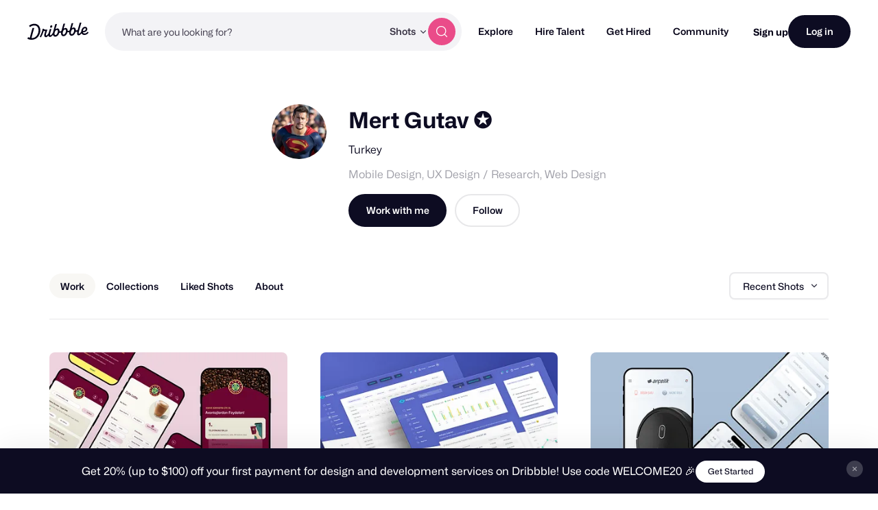

--- FILE ---
content_type: application/javascript
request_url: https://cdn.dribbble.com/assets/vite/assets/index-d62f01b4.js
body_size: 4038
content:
const Y="vue-svg-inline-plugin",K="2.2.3",Q="Vue plugin for inline replacement of SVG images with actual content of SVG files.",Z="src/index.js",ee="src/index.d.ts",te="dist/vue-svg-inline-plugin.min.js",re="dist/vue-svg-inline-plugin.min.js",ie=["index.js","dist/*.js","src/*.{js,d.ts}"],se={example:"examples"},ne={build:"npm run remove && npm run build:modern && npm run build:default","build:default":"npm run remove:default && npx cross-env IMPORT_POLYFILLS=1 npm run webpack","build:modern":"npm run remove:modern && npm run webpack",remove:"npm run remove:default && npm run remove:modern","remove:default":"npx rimraf dist/vue-svg-inline-plugin.min.js","remove:modern":"npx rimraf dist/vue-svg-inline-plugin-modern.min.js",webpack:"npx webpack --progress --color",test:'echo "Error: no test specified" && exit 1'},ae={type:"git",url:"git+https://github.com/oliverfindl/vue-svg-inline-plugin.git"},oe=["vue","vuejs","plugin","vue-plugin","svg","inline","sprites","symbols","vue-svg-inline-plugin"],ce="Oliver Findl",le="MIT",ue={url:"https://github.com/oliverfindl/vue-svg-inline-plugin/issues"},de="https://github.com/oliverfindl/vue-svg-inline-plugin#readme",me={"core-js":"^3.25.2","intersection-observer":"^0.12.2","whatwg-fetch":"^3.6.2"},ge={"@babel/core":"^7.19.1","@babel/eslint-parser":"^7.19.1","@babel/preset-env":"^7.19.1","babel-loader":"^8.2.5","babel-plugin-remove-template-literals-whitespace":"^1.0.4","cross-env":"^7.0.3",eslint:"^8.23.1","eslint-plugin-vue":"^9.5.1","eslint-webpack-plugin":"^3.2.0",rimraf:"^3.0.2","terser-webpack-plugin":"^5.3.6",webpack:"^5.74.0","webpack-bundle-analyzer":"^4.6.1","webpack-cli":"^4.10.0"},F={name:Y,version:K,description:Q,main:Z,types:ee,unpkg:te,jsdelivr:re,files:ie,directories:se,scripts:ne,repository:ae,keywords:oe,author:ce,license:le,bugs:ue,homepage:de,dependencies:me,devDependencies:ge};/**
 * @author Oliver Findl
 * @version 2.2.3
 * @license MIT
 */const i=F.name,he=F.version;typeof IMPORT_POLYFILLS<"u"&&IMPORT_POLYFILLS&&require("./polyfills");const L={directive:{name:"v-svg-inline",spriteModifierName:"sprite"},attributes:{clone:["viewbox"],merge:["class","style"],add:[{name:"focusable",value:!1},{name:"role",value:"presentation"},{name:"tabindex",value:-1}],data:[],remove:["alt","src","data-src"]},cache:{version:he,persistent:!0,removeRevisions:!0},intersectionObserverOptions:{},axios:null,xhtml:!1},S="observer",E="container",f=`${i}-flags`,G=`${i}-sprite`,P=`${G}-${E}`,j=/.+\.svg(?:[?#].*)?$/i,I=/<svg(\s+[^>]+)?>([\s\S]+)<\/svg>/i,x=/\s*([^\s=]+)[\s=]+(?:"([^"]*)"|'([^']*)')?\s*/g,T=/^[a-z](?:[a-z0-9-:]*[a-z0-9])?$/i,ve=/^v-/i,p=/\s+/g,we=/[\n\t]+/g,fe=new Set([200,304]),pe=(d=null,t={})=>{const V="string",h="function",k="object";if(!d)throw new Error(`[${i}] Required argument is missing! [VueOrApp]`);if(![h,k].includes(typeof d))throw new TypeError(`[${i}] Required argument is not valid! [VueOrApp]`);if(!d.directive)throw new Error(`[${i}] Required method is missing! [VueOrApp.directive]`);if(typeof d.directive!==h)throw new TypeError(`[${i}] Required method is not valid! [VueOrApp.directive]`);if(!d.version)throw new Error(`[${i}] Required property is missing! [VueOrApp.version]`);if(typeof d.version!==V)throw new TypeError(`[${i}] Required property is not valid! [VueOrApp.version]`);if(d.version.startsWith("1."))throw new Error(`[${i}] Vue@1 is not supported!`);["directive","attributes","cache","intersectionObserverOptions"].forEach(e=>t[e]=Object.assign({},L[e],t[e]||{})),t=Object.assign({},L,t);for(const e in t.directive)if(t.directive[e]=t.directive[e].toString().trim().toLowerCase(),!t.directive[e]||e==="name"&&!T.test(t.directive[e]))throw new TypeError(`[${i}] Option is not valid! [options.directives.${e}="${t.directives[e]}"]`);t.directive.name=t.directive.name.replace(ve,"");for(const e in t.attributes){if(!Array.isArray(t.attributes[e]))throw new TypeError(`[${i}] Option is not valid! [options.attributes.${e}=${JSON.stringify(t.attributes[e])}]`);t.attributes[e]=e==="add"?t.attributes[e].map(n=>({name:n.name.toString().trim().toLowerCase(),value:n.value.toString().trim()})):t.attributes[e].map(n=>n.toString().trim().toLowerCase()),t.attributes[e]=new Set(t.attributes[e])}for(const e in t.cache)t.cache[e]=e==="version"?t.cache[e].toString().trim().toLowerCase():!!t.cache[e];t.xhtml=!!t.xhtml;const _=d.version.startsWith("3.");t._fetch="fetch"in window&&typeof fetch===h,t._axios="axios"in window&&typeof axios===h;const O=(e=null)=>!!e&&typeof e===h&&"get"in e&&typeof e.get===h;let A=!1;if(t.axios=((A=O(t.axios))?t.axios:null)||(t._axios&&"create"in axios&&typeof axios.create===h?axios.create():null),t._axios=A||O(t.axios),!t._fetch&&!t._axios)throw new Error(`[${i}] Feature is not supported by browser! [fetch || axios]`);t._observer="IntersectionObserver"in window,t._observer||console.error(`[${i}] Feature is not supported by browser! Disabling lazy processing of image nodes. [IntersectionObserver]`),t._storage="localStorage"in window,!t._storage&&t.cache.persistent&&console.error(`[${i}] Feature is not supported by browser! Disabling persistent cache of SVG files. [localStorage]`);const N=`${i}:${t.cache.version}`;t._storage&&t.cache.removeRevisions&&Object.entries(localStorage).map(e=>e.shift()).filter(e=>e.startsWith(`${i}:`)&&!e.endsWith(`:${t.cache.version}`)).forEach(e=>localStorage.removeItem(e));const $=t._storage&&t.cache.persistent?new Map(JSON.parse(localStorage.getItem(N)||"[]")):new Map,y=new Set,g=new Map,D=()=>{if(!t._observer)throw new Error(`[${i}] Feature is not supported by browser! [IntersectionObserver]`);if(g.has(S))throw new Error(`[${i}] Can not create image node intersection observer, intersection observer already exists!`);const e=new IntersectionObserver((n,a)=>{for(const r of n){if(!r.isIntersecting)continue;const o=r.target;M(o),a.unobserve(o)}},t.intersectionObserverOptions);return g.set(S,e),e},W=()=>g.has(S)?g.get(S):D(),z=()=>{if(g.has(E))throw new Error(`[${i}] Can not create SVG symbol container node, container node already exists!`);let e=R(`<svg xmlns="http://www.w3.org/2000/svg" id="${P}" style="display: none !important;"></svg>`);return document.body.appendChild(e),g.set(E,e=document.getElementById(P)),e},X=()=>g.has(E)?g.get(E):z(),R=(e="")=>{if(!e)throw new Error(`[${i}] Required argument is missing! [string]`);if(e=e.toString().trim(),!e.startsWith("<")||!e.endsWith(">"))throw new TypeError(`[${i}] Argument is not valid! [string="${e}"]`);return e=e.replace(we,""),document.createRange().createContextualFragment(e)},B=(e=null,n=null)=>{if(!e)throw new Error(`[${i}] Required argument is missing! [node]`);if(!n)throw new Error(`[${i}] Required argument is missing! [newNode]`);if(!e.parentNode)throw new Error(`[${i}] Required property is missing! [node.parentNode]`);e.parentNode.replaceChild(n,e)},C=(e="")=>{if(!e)throw new Error(`[${i}] Required argument is missing! [string]`);e=e.toString().trim();const n=new Map;x.lastIndex=0;let a;for(;a=x.exec(e);){a.index===x.lastIndex&&x.lastIndex++;const r=(a[1]||"").trim().toLowerCase();if(!r||r.startsWith("<")||r.endsWith(">"))continue;if(!T.test(r))throw new TypeError(`[${i}] Attribute name is not valid! [attribute="${r}"]`);const o=(a[2]||a[3]||"").trim();n.set(r,o||(t.xhtml?r:""))}return n},H=(e=null)=>{if(!e)throw new Error(`[${i}] Required argument is missing! [namedNodeAttributeMap]`);if(!(e instanceof NamedNodeMap))throw new TypeError(`[${i}] Argument is not valid! [namedNodeAttributeMap]`);return new Map([...e].map(({name:a,value:r})=>{if(a=(a||"").trim().toLowerCase(),!T.test(a))throw new TypeError(`[${i}] Attribute name is not valid! [attribute="${a}"]`);return r=(r||"").trim(),[a,r||(t.xhtml?a:"")]}))},U=(e="")=>{if(!t._fetch&&!t._axios)throw new Error(`[${i}] Feature is not supported by browser! [fetch || axios]`);if(!e)throw new Error(`[${i}] Required argument is missing! [path]`);if(e=e.toString().trim(),!j.test(e))throw new TypeError(`[${i}] Argument is not valid! [path="${e}"]`);return new Promise((n,a)=>{const r={path:e};if($.has(r.path))return r.content=$.get(r.path),n(r);(t._axios?t.axios.get:fetch)(r.path).then(o=>{if(!fe.has(o.status|0))throw new Error(`Wrong response status! [response.status=${o.status}]`);return t._axios?o.data.toString():o.text()}).then(o=>(r.content=o.trim(),$.set(r.path,r.content),t._storage&&t.cache.persistent&&localStorage.setItem(N,JSON.stringify([...$])),n(r))).catch(a)})},J=(e=null,n=null)=>{if(!e)throw new Error(`[${i}] Required argument is missing! [file]`);if(!n)throw new Error(`[${i}] Required argument is missing! [node]`);if(!e.path)throw new Error(`[${i}] Required property is missing! [file.path]`);if(e.path=e.path.toString().trim(),!j.test(e.path))throw new TypeError(`[${i}] Argument property is not valid! [file.path="${e.path}"]`);if(!e.content)throw new Error(`[${i}] Required property is missing! [file.content]`);if(e.content=e.content.toString().trim(),!I.test(e.content))throw new TypeError(`[${i}] Argument property is not valid! [file.content="${e.content}"]`);if(!n.outerHTML)throw new Error(`[${i}] Required property is missing! [node.outerHTML]`);return n[f].has("sprite")&&(e.content=e.content.replace(I,(a,r,o)=>{const w=y.has(e.path),v=`${G}-${w?[...y].indexOf(e.path):y.size}`;if(!w){const u=R(`
						<svg xmlns="http://www.w3.org/2000/svg">
							<symbol id="${v}"${r}>
								${o}
							</symbol>
						</svg>
					`);X().appendChild(u.firstChild.firstChild),y.add(e.path)}return`
					<svg xmlns="http://www.w3.org/2000/svg" xmlns:xlink="http://www.w3.org/1999/xlink"${t.attributes.clone.size&&(r=C(r))?` ${[...t.attributes.clone].filter(u=>!!u&&r.has(u)).map(u=>`${u}="${r.get(u)}"`).join(" ")}`:""}>
						<use xlink:href="#${v}" href="#${v}"></use>
					</svg>
				`})),e.content.replace(I,(a,r,o)=>{const w=C(r),v=H(n.attributes);r=new Map([...w,...v]);const u=new Set(["class"]);for(const s of t.attributes.merge){const c=w.has(s)?w.get(s).split(p).filter(b=>!!b):[],l=v.has(s)?v.get(s).split(p).filter(b=>!!b):[];if(t.xhtml&&!c.length&&!l.length)continue;const m=[...c,...l];r.set(s,(u.has(s)?[...new Set(m)]:m).join(" ").trim())}for(const s of t.attributes.add){let c=s.value.split(p).filter(l=>!!l);if(r.has(s.name)){if(!t.attributes.merge.has(s.name))throw new Error(`[${i}] Can not add attribute, attribute already exists. [${s.name}]`);const l=r.get(s.name).split(p).filter(m=>!!m);if(t.xhtml&&!c.length&&!l.length)continue;c=[...l,...c]}r.set(s.name,(u.has(s.name)?[...new Set(c)]:c).join(" ").trim())}for(const s of t.attributes.data){if(!r.has(s))continue;let c=r.get(s).split(p).filter(m=>!!m);const l=`data-${s}`;if(r.has(l)){if(!t.attributes.merge.has(l))throw new Error(`[${i}] Can not transform attribute to data-attribute, data-attribute already exists. [${s}]`);const m=r.get(l).split(p).filter(b=>!!b);if(t.xhtml&&!c.length&&!m.length)continue;c=[...m,...c]}r.set(l,(u.has(s)?[...new Set(c)]:c).join(" ").trim()),t.attributes.remove.has(s)||t.attributes.remove.add(s)}for(const s of t.attributes.remove)r.has(s)&&r.delete(s);return`
				<svg${r.size?` ${[...r.keys()].filter(s=>!!s).map(s=>`${s}="${r.get(s)}"`).join(" ")}`:""}>
					${o}
				</svg>
			`})},M=(e=null)=>{if(!e)throw new Error(`[${i}] Required argument is missing! [node]`);if(!e.dataset.src&&!e.src)throw new Error(`[${i}] Required property is missing! [node.data-src || node.src]`);e.dataset.src&&(e.dataset.src=e.dataset.src.toString().trim()),e.src&&(e.src=e.src.toString().trim()),U(e.dataset.src||e.src).then(n=>{const a=J(n,e),r=R(a);B(e,r)}).catch(n=>console.error(`[${i}] ${n.toString()}`))},q=(e=null,n=null,a=null)=>{if(!e)throw new Error(`[${i}] Required argument is missing! [node]`);if(e.tagName!=="IMG")throw new Error(`[${i}] Required argument is not valid! [node]`);if(!a)throw new Error(`[${i}] Required argument is missing! [vnode]`);if(e[f]||(e[f]=new Set),e[f].has("processed"))return;e[f].add("processed");const r=_?a.dirs:a.data.directives;if(r.length>1)throw new Error(`[${i}] Node has more than 1 directive! [${_?"vnode.dirs":"vnode.data.directives"}]`);r[0].modifiers[t.directive.spriteModifierName]&&e[f].add("sprite"),!t._observer&&e.dataset.src&&(e.src=e.dataset.src,delete e.dataset.src),e.dataset.src?W().observe(e):M(e)};d.directive(t.directive.name,_?{beforeMount:q}:{bind:q})},be={install:pe};export{be as V};
//# sourceMappingURL=index-d62f01b4.js.map


--- FILE ---
content_type: application/javascript
request_url: https://cdn.dribbble.com/assets/vite/assets/application-870a6e01.js
body_size: 14359
content:
import"./index-61ced183.js";import{g as oe}from"./request-f9d8005b.js";import{I as S}from"./internal-tracking-949bf92e.js";import{D as ge}from"./drb-toast-helpers-b5930a70.js";import{t as y}from"./google-tag-manager-utils-cbc0cd1f.js";import{c as me}from"./v2-check-circle-974aa791.js";import{S as he}from"./site-footer-d4d6d040.js";import{A as ne}from"./index-a1ddb609.js";import{G as pe}from"./google-sign-in-5f8f2bee.js";import{P as E}from"./form-validation-58394433.js";import{b as ce}from"./contact-info-detection-helpers-88c9e017.js";import{c as U,e as fe}from"./expand-collapse-1ef905ba.js";import{i as be}from"./feature-gates-91956f5b.js";import{D as C}from"./drb-confirm-helpers-15e164fa.js";import{D as Se}from"./drb-dialog-helpers-a702f490.js";import{f as V,s as q}from"./pricing-311df2f8.js";import{A as de}from"./ai-input-00e231ae.js";import{F as N}from"./form-handler-de249719.js";import{a as L}from"./v2-alert-pink-5610c78e.js";import{c as le}from"./check-verified-654e50fe.js";import{S as ue}from"./screen-transitions-928a9f1a.js";import{_ as ve}from"./preload-helper-b857222e.js";import{F as ye}from"./index-1f99a98e.js";/* empty css                 */import{P as De,a as Ae}from"./photoswipe-fe6228ab.js";import{a as we}from"./media-3cc8b1a3.js";import{P as qe}from"./project-cost-breakdown-9e6a3389.js";import{S as ke}from"./site-nav-8b3b94c1.js";import{c as Ce,s as b}from"./index-ecfc279f.js";/* empty css                           */import"./unsafe-html-c2c7ba68.js";import"./chunk.6CTB5ZDJ-ecd2c56f.js";import"./throttle-51b88214.js";import"./_commonjsHelpers-de833af9.js";import"./debounce-a3c77a8f.js";import"./isSymbol-09cd3a26.js";import"./toNumber-7a06b4ca.js";import"./animation-7e2d11a2.js";import"./isEqual-d151e389.js";import"./_baseIsEqual-220da518.js";import"./isArray-e26b23e9.js";import"./_baseUnary-56bc5bee.js";import"./js.cookie-edb2da2a.js";import"./tiptap-extension-underline.esm-5eeebee4.js";import"./file-upload-bb765945.js";import"./index-ec1be37d.js";import"./axios-8f19e258.js";import"./axios_helper-0717df74.js";import"./string-5478061d.js";import"./pluralize-e121862b.js";import"./url-06e270d3.js";import"./site-nav-autocomplete-ddbfc46e.js";const l={config:{},run(){this.getController().processElements()},process(...e){for(const t of e)this.getController().processElement(t);return e.length},getController(){return this.controller?this.controller:this.controller=new l.Controller}};l.config.useFormat24=!1,l.config.i18n={en:{date:{dayNames:["Sunday","Monday","Tuesday","Wednesday","Thursday","Friday","Saturday"],abbrDayNames:["Sun","Mon","Tue","Wed","Thu","Fri","Sat"],monthNames:["January","February","March","April","May","June","July","August","September","October","November","December"],abbrMonthNames:["Jan","Feb","Mar","Apr","May","Jun","Jul","Aug","Sep","Oct","Nov","Dec"],yesterday:"yesterday",today:"today",tomorrow:"tomorrow",on:"on {date}",formats:{default:"%b %e, %Y",thisYear:"%b %e"}},time:{am:"am",pm:"pm",singular:"a {time}",singularAn:"an {time}",elapsed:"{time} ago",second:"second",seconds:"seconds",minute:"minute",minutes:"minutes",hour:"hour",hours:"hours",formats:{default:"%l:%M%P",default_24h:"%H:%M"}},datetime:{at:"{date} at {time}",formats:{default:"%B %e, %Y at %l:%M%P %Z",default_24h:"%B %e, %Y at %H:%M %Z"}}}},l.config.locale="en",l.config.defaultLocale="en",l.config.timerInterval=6e4;const Ie=!isNaN(Date.parse("2011-01-01T12:00:00-05:00"));l.parseDate=e=>(e=e.toString(),Ie||(e=function(t){const s=t.match(Me);if(s){let r;const[i,a,o,n,d,c,u,g]=s;return g!=="Z"&&(r=g.replace(":","")),`${a}/${o}/${n} ${d}:${c}:${u} GMT${[r]}`}}(e)),new Date(Date.parse(e)));const Me=/^(\d{4})-(\d{2})-(\d{2})T(\d{2}):(\d{2}):(\d{2})(Z|[-+]?[\d:]+)$/;l.elementMatchesSelector=(()=>{const e=document.documentElement,t=e.matches||e.matchesSelector||e.webkitMatchesSelector||e.mozMatchesSelector||e.msMatchesSelector;return(s,r)=>{if((s==null?void 0:s.nodeType)===Node.ELEMENT_NODE)return t.call(s,r)}})();const{config:T}=l,{i18n:Te}=T;l.getI18nValue=(e="",t={locale:T.locale})=>{const{locale:s}=t;return function(i,a){let o=i;for(var n of Array.from(a.split("."))){if(!o[n])return null;o=o[n]}return o}(Te[s],e)||(s!==T.defaultLocale?l.getI18nValue(e,{locale:T.defaultLocale}):void 0)},l.translate=(e,t={},s)=>{let r=l.getI18nValue(e,s);for(const i in t){const a=t[i];r=r.replace(`{${i}}`,a)}return r};const{getI18nValue:M,translate:j}=l,B=typeof(Intl==null?void 0:Intl.DateTimeFormat)=="function",R={"Central European Standard Time":"CET","Central European Summer Time":"CEST","China Standard Time":"CST","Israel Daylight Time":"IDT","Israel Standard Time":"IST","Moscow Standard Time":"MSK","Peru Standard Time":"PET","Philippine Standard Time":"PHT","Singapore Standard Time":"SGT","Western Indonesia Time":"WIB"};l.knownEdgeCaseTimeZones=R,l.strftime=(()=>{const e=(r,i)=>{const a=r.getDay(),o=r.getDate(),n=r.getMonth(),d=r.getFullYear(),c=r.getHours(),u=r.getMinutes(),g=r.getSeconds();return i.replace(/%(-?)([%aAbBcdeHIlmMpPSwyYZ])/g,(p,m,v)=>{switch(v){case"%":return"%";case"a":return M("date.abbrDayNames")[a];case"A":return M("date.dayNames")[a];case"b":return M("date.abbrMonthNames")[n];case"B":return M("date.monthNames")[n];case"c":return r.toString();case"d":return t(o,m);case"e":return o;case"H":return t(c,m);case"I":return t(e(r,"%l"),m);case"l":return c===0||c===12?12:(c+12)%12;case"m":return t(n+1,m);case"M":return t(u,m);case"p":return j("time."+(c>11?"pm":"am")).toUpperCase();case"P":return j("time."+(c>11?"pm":"am"));case"S":return t(g,m);case"w":return a;case"y":return t(d%100,m);case"Y":return d;case"Z":return function(D){let P,$,_;return($=function(I){return Object.keys(R).find(A=>B?new Date(I).toLocaleString("en-US",{timeZoneName:"long"}).includes(A):I.toString().includes(A))}(D))?R[$]:(_=s(D,{allowGMT:!1}))||(_=function(I){const A=I.toString();let w;if((w=A.match(/\(([\w\s]+)\)$/))!=null){const F=w[1];return/\s/.test(F)?F.match(/\b(\w)/g).join(""):F}if((w=A.match(/(\w{3,4})\s\d{4}$/))!=null||(w=A.match(/(UTC[\+\-]\d+)/))!=null)return w[1]}(D))?_:(P=s(D,{allowGMT:!0}))?P:""}(r)}})};function t(r,i){return i==="-"?r:`0${r}`.slice(-2)}function s(r,{allowGMT:i}){if(B){const a=new Date(r).toLocaleString("en-US",{timeZoneName:"short"}).split(" ").pop();if(i||!a.includes("GMT"))return a}}return e})(),l.CalendarDate=class{static fromDate(e){return new this(e.getFullYear(),e.getMonth()+1,e.getDate())}static today(){return this.fromDate(new Date)}constructor(e,t,s){this.date=new Date(Date.UTC(e,t-1)),this.date.setUTCDate(s),this.year=this.date.getUTCFullYear(),this.month=this.date.getUTCMonth()+1,this.day=this.date.getUTCDate(),this.value=this.date.getTime()}equals(e){return(e==null?void 0:e.value)===this.value}is(e){return this.equals(e)}isToday(){return this.is(this.constructor.today())}occursOnSameYearAs(e){return this.year===(e==null?void 0:e.year)}occursThisYear(){return this.occursOnSameYearAs(this.constructor.today())}daysSince(e){if(e)return(this.date-e.date)/864e5}daysPassed(){return this.constructor.today().daysSince(this)}};const{strftime:H,translate:h,getI18nValue:O,config:Ee}=l;l.RelativeTime=class{constructor(e){this.date=e,this.calendarDate=l.CalendarDate.fromDate(this.date)}toString(){let e,t;return(t=this.toTimeElapsedString())?h("time.elapsed",{time:t}):(e=this.toWeekdayString())?(t=this.toTimeString(),h("datetime.at",{date:e,time:t})):h("date.on",{date:this.toDateString()})}toTimeOrDateString(){return this.calendarDate.isToday()?this.toTimeString():this.toDateString()}toTimeElapsedString(){let e;const t=new Date().getTime()-this.date.getTime(),s=Math.round(t/1e3),r=Math.round(s/60),i=Math.round(r/60);return t<0?null:s<10?(e=h("time.second"),h("time.singular",{time:e})):s<45?`${s} ${h("time.seconds")}`:s<90?(e=h("time.minute"),h("time.singular",{time:e})):r<45?`${r} ${h("time.minutes")}`:r<90?(e=h("time.hour"),h("time.singularAn",{time:e})):i<24?`${i} ${h("time.hours")}`:""}toWeekdayString(){switch(this.calendarDate.daysPassed()){case 0:return h("date.today");case 1:return h("date.yesterday");case-1:return h("date.tomorrow");case 2:case 3:case 4:case 5:case 6:return H(this.date,"%A");default:return""}}toDateString(){const e=this.calendarDate.occursThisYear()?O("date.formats.thisYear"):O("date.formats.default");return H(this.date,e)}toTimeString(){const e=Ee.useFormat24?"default_24h":"default";return H(this.date,O(`time.formats.${e}`))}};const{elementMatchesSelector:Le}=l;l.PageObserver=class{constructor(e,t){this.selector=e,this.callback=t,this.processMutations=this.processMutations.bind(this),this.processInsertion=this.processInsertion.bind(this)}start(){this.started||(this.observeWithMutationObserver()||this.observeWithMutationEvent(),this.started=!0)}observeWithMutationObserver(){return typeof MutationObserver<"u"&&MutationObserver!==null?(new MutationObserver(this.processMutations).observe(document.documentElement,{childList:!0,subtree:!0}),!0):!1}observeWithMutationEvent(){return addEventListener("DOMNodeInserted",this.processInsertion,!1),!0}findSignificantElements(e){const t=[];return(e==null?void 0:e.nodeType)===Node.ELEMENT_NODE&&(Le(e,this.selector)&&t.push(e),t.push(...Array.from(e.querySelectorAll(this.selector)||[]))),t}processMutations(e){const t=[];for(const s of e)if(s.type==="childList")for(const r of s.addedNodes)t.push(...this.findSignificantElements(r)||[]);this.notify(t)}processInsertion(e){const t=this.findSignificantElements(e.target);this.notify(t)}notify(e){(e==null?void 0:e.length)>0&&typeof this.callback=="function"&&this.callback(e)}};const{parseDate:Pe,strftime:W,getI18nValue:_e,config:x}=l,Y="time[data-local]:not([data-localized])",Z=e=>e.setAttribute("data-localized",""),k=e=>new l.RelativeTime(e);l.Controller=class{constructor(){this.processElements=this.processElements.bind(this),this.pageObserver=new l.PageObserver(Y,this.processElements)}start(){this.started||(this.processElements(),this.startTimer(),this.pageObserver.start(),this.started=!0)}startTimer(){let e;(e=x.timerInterval)&&(this.timer||(this.timer=setInterval(this.processElements,e)))}processElements(e){e||(e=document.querySelectorAll(Y));for(const t of Array.from(e))this.processElement(t);return e.length}processElement(e){const t=e.getAttribute("datetime"),s=e.getAttribute("data-local"),r=x.useFormat24&&e.getAttribute("data-format24")||e.getAttribute("data-format"),i=Pe(t);if(!isNaN(i)){if(!e.hasAttribute("title")){const a=x.useFormat24?"default_24h":"default",o=W(i,_e(`datetime.formats.${a}`));e.setAttribute("title",o)}(a=>{a.setAttribute("data-processed-at",new Date().toISOString())})(e),e.textContent=(()=>{switch(s){case"time":return Z(e),W(i,r);case"date":return Z(e),k(i).toDateString();case"time-ago":return k(i).toString();case"time-or-date":return k(i).toTimeOrDateString();case"weekday":return k(i).toWeekdayString();case"weekday-or-date":return k(i).toWeekdayString()||k(i).toDateString()}})()}}};let J=!1;function X(){l.getController().start()}l.start=()=>{var e;J?l.run():(J=!0,typeof MutationObserver<"u"&&MutationObserver!==null||(document.attachEvent?document.readyState==="complete":document.readyState!=="loading")?X():(e=X,typeof requestAnimationFrame=="function"?requestAnimationFrame(e):setTimeout(e,17)))},l.processing=()=>l.getController().started,window.LocalTime===l&&l.start();const Fe={init(){this.bindEvents()},bindEvents(){document.addEventListener("click",e=>{const t=e.target.closest("[data-resume-user-card] [data-bookmark]"),s=e.target.closest("[data-extra-skills-btn]");t&&this.bookmarkUser(t),s&&this.toggleExtraSkills(e),this.handleProfileRedirect(e)})},handleProfileRedirect(e){var i,a;const t=(i=e.target.closest("[data-profile-path]"))==null?void 0:i.getAttribute("data-profile-path"),s=(a=e.target.closest("[data-resume-user-card][data-id]"))==null?void 0:a.getAttribute("data-id"),r=!!e.target.closest("a, input, button, label, drb-tooltip");!t||!s||r||(S.trackSearchProfileClicked(s,e.target),y("ProfileClicked",{userID:s}),window.open(t,"_blank").focus())},toggleExtraSkills(e){const t=e.target.closest("[data-resume-user-card-footer]"),s=t==null?void 0:t.querySelectorAll("[data-skills-item]"),r=e.target.closest("[data-extra-skills-btn]"),i=r==null?void 0:r.querySelector("[data-extra-skills-text-count]"),a=r==null?void 0:r.querySelector("[data-skills-text-hide]");s.forEach(o=>{o.classList.toggle("display-flex")}),i==null||i.classList.toggle("display-none"),a==null||a.classList.toggle("display-none")},async bookmarkUser(e){var u,g,p;if(!(((p=(g=(u=window.Dribbble)==null?void 0:u.JsConfig)==null?void 0:g.user)==null?void 0:p.isLoggedIn)||!1))return;const s=e.closest("[data-resume-user-card]"),r=s==null?void 0:s.getAttribute("data-username"),i=s==null?void 0:s.getAttribute("data-display-name"),a=s==null?void 0:s.getAttribute("data-saved-search-id");if(!r)return;const o=!e.hasAttribute("data-bookmarked"),n=a?`/client_app/talent/saved_searches/${a}/bookmarks/${r}`:`/client_app/talent/bookmarks/${r}`,c={path:o?"/client_app/talent/bookmarks":n,method:o?"POST":"DELETE",body:JSON.stringify({userId:r})};try{e.classList.add("btn2--loading");const{path:m,method:v,body:D}=c;if(!(await fetch(m,{method:v,body:D,headers:{"Content-Type":"application/json","X-CSRF-Token":oe(),"X-Requested-With":"XMLHttpRequest"}})).ok)throw new Error("Something went wrong");e.toggleAttribute("data-bookmarked",o),e.classList.toggle("btn2--icon-expand-animation",o),o&&(ge.open({title:"Designer Saved",messageHtml:`<span>${i||r} was saved to your <a href="/designers/bookmarks">Saved Designers</a></span>`,iconHtml:me,variant:"success",duration:5e3}),S.trackSearchDesignerBookmarked(s.getAttribute("data-id"),s))}catch{Dribbble.EventBus.$emit("siteNotifications:add",{title:"Error updating bookmark",id:"update-bookmark"})}finally{e.classList.remove("btn2--loading")}}};Fe.init();document.addEventListener("submit",e=>{if(e.target.closest("form[data-on-submit-update-dom]")){const t=e.target,s=document.querySelector(t.dataset.onSubmitUpdateDom);if(s){e.preventDefault();const r=new FormData(t);fetch(t.action,{method:r.get("_method")||t.method,body:r,headers:{"X-Requested-With":"XMLHttpRequest"}}).then(i=>i.text()).then(i=>{s.outerHTML=i}).catch(i=>{var a;return(a=Dribbble==null?void 0:Dribbble.Notify)==null?void 0:a.error(i)})}}});const Ve=`<svg width="72" height="72" viewBox="0 0 72 72" fill="none" xmlns="http://www.w3.org/2000/svg">
  <path data-rotate="true"
    d="M26.3879 15.4262C27.91 11.2234 33.313 10.0749 36.413 13.2953L36.5991 13.4886C38.3908 15.3498 41.1684 15.8646 43.5081 14.7691L43.751 14.6553C47.7993 12.7598 52.4318 15.7682 52.3467 20.2374L52.3416 20.5056C52.2924 23.0887 53.8924 25.4167 56.3216 26.2965L56.5738 26.3879C60.7766 27.91 61.9251 33.313 58.7047 36.413L58.5114 36.5991C56.6502 38.3908 56.1354 41.1684 57.2309 43.5081L57.3447 43.751C59.2402 47.7993 56.2318 52.4318 51.7626 52.3467L51.4944 52.3416C48.9113 52.2924 46.5833 53.8924 45.7035 56.3216L45.6121 56.5738C44.09 60.7766 38.687 61.9251 35.587 58.7047L35.401 58.5114C33.6092 56.6502 30.8316 56.1354 28.4919 57.2309L28.249 57.3447C24.2007 59.2402 19.5682 56.2318 19.6533 51.7626L19.6584 51.4944C19.7076 48.9113 18.1076 46.5833 15.6784 45.7035L15.4262 45.6121C11.2234 44.09 10.075 38.687 13.2953 35.587L13.4886 35.4009C15.3499 33.6092 15.8646 30.8316 14.7691 28.4919L14.6553 28.249C12.7598 24.2007 15.7682 19.5682 20.2374 19.6533L20.5056 19.6584C23.0887 19.7076 25.4167 18.1076 26.2965 15.6784L26.3879 15.4262Z"
    fill="#ea4c89" />
  <path
    d="M44.9415 35.2704C44.9415 39.9345 41.1605 43.7154 36.4964 43.7154C35.4266 43.7154 34.4033 43.5165 33.4614 43.1536C33.2891 43.0873 33.203 43.0541 33.1346 43.0383C33.0672 43.0228 33.0185 43.0163 32.9494 43.0137C32.8792 43.011 32.8021 43.019 32.6481 43.0349L27.5602 43.5608C27.0751 43.611 26.8325 43.636 26.6895 43.5488C26.5648 43.4727 26.48 43.3458 26.4574 43.2016C26.4314 43.036 26.5473 42.8215 26.7791 42.3924L28.4042 39.3844C28.538 39.1367 28.605 39.0129 28.6353 38.8938C28.6652 38.7762 28.6724 38.6913 28.6629 38.5704C28.6532 38.4478 28.5994 38.2884 28.4919 37.9695C28.2063 37.1219 28.0514 36.2143 28.0514 35.2704C28.0514 30.6063 31.8324 26.8254 36.4964 26.8254C41.1605 26.8254 44.9415 30.6063 44.9415 35.2704Z"
    stroke="white" stroke-width="2" stroke-linecap="round" stroke-linejoin="round" />
</svg>`;class Re{constructor(t,s){this.messageDialog=t,this.projectDetailsAiInstance=this.initProjectDetailsAiInput(),this.messageDialogHelper=s,!(!this.messageDialog||!this.projectDetailsAiInstance||!this.messageDialogHelper)&&(this.initHelpMeStartForm(),this.bindImproveWhatIWrote(),this.bindRevertButton())}initProjectDetailsAiInput(){var i;const t=this.messageDialog.querySelector("[data-project-details-input]"),s=t==null?void 0:t.closest("[data-write-with-ai-wrapper]"),r=(i=s==null?void 0:s.querySelector("turbo-cable-stream-source"))==null?void 0:i.getAttribute("data-request-id");return!t||!r?(console.error("Missing required parameters: projectDetailsInput or requestId"),null):new de({contextElement:s,input:t,requestId:r,onError:(a,{action:o})=>{console.error("AI generation error:",a),o==="build_project_request"&&this.showHelpMeStartPanel(!0),C.open({title:"Something went wrong. Please try again.",iconHtml:L,centered:!0,cancelText:"",confirmText:"Close"})}})}initHelpMeStartForm(){var i;const t=this.messageDialog.querySelector("form[data-help-me-start-request-form]");if(!t)return;const s=new N(t,{onBeforeSubmit:a=>{const o=t.getAttribute("data-help-me-start-request-path");return this.showHelpMeStartPanel(!1),this.projectDetailsAiInstance.generateContent("build_project_request",o,{notes:"",...a}),!1},arrayFields:["styles"]}),r=t.querySelector("[data-styles-select]");(i=s.pristineValidation)==null||i.addValidator(r,a=>a.length>0&&a.length<=3,"Please select between 1 and 3 categories")}bindImproveWhatIWrote(){const t=this.projectDetailsAiInstance.contextElement.querySelector('[data-ai-action="improve"]');t==null||t.addEventListener("click",s=>{var n;const r=s.target.closest("form");if(!((n=r==null?void 0:r.pristineValidation)!=null&&n.validate(this.projectDetailsAiInstance.input)))return;const i=r.getAttribute("data-ai-request-path"),a=r.getAttribute("data-designer-name"),o={input_text:this.projectDetailsAiInstance.input.value,designer_name:a};this.projectDetailsAiInstance.generateContent("improve_project_request",i,o)})}bindRevertButton(){const t=this.messageDialog.querySelector("[data-ai-input-revert-button]");t==null||t.addEventListener("click",()=>this.projectDetailsAiInstance.revertContent())}showHelpMeStartPanel(t){this.messageDialogHelper.setActiveTab(t?"help-me-start":"message")}}const He={init(){this.bindListeners(),this.openAndRestoreDraft()},getClosestMessageDialog(e){return e.closest("drb-dialog#message-dialog")},bindListeners(){this.bindMessageInputSync(),this.bindBriefSelect(),this.bindTabNavigation(),this.bindFormValidation(),this.bindAuthFlow(),this.bindTrackingListeners(),this.initAiInputs()},initAiInputs(){document.addEventListener("drb-dialog-content-updated",e=>{const t=e.target.closest("drb-dialog#message-dialog");t&&new Re(t,this)})},bindTabNavigation(){document.addEventListener("click",e=>{var s;const t=(s=e.target.closest("[data-message-dialog-tab]"))==null?void 0:s.getAttribute("data-message-dialog-tab");t&&this.setActiveTab(t)})},setActiveTab(e){var t;document.querySelectorAll("drb-dialog#message-dialog [data-message-dialog-tab]").forEach(s=>{s.classList.toggle("active",e===s.getAttribute("data-message-dialog-tab"))}),(t=document.querySelector("drb-dialog#message-dialog [data-active-tab]"))==null||t.setAttribute("data-active-tab",e)},bindMessageInputSync(){document.addEventListener("input",e=>{const t=this.getClosestMessageDialog(e.target);if(!t)return;const s=t.querySelectorAll("#message-dialog-message, #message-dialog-details");if(!Array.from(s).includes(e.target))return;s.forEach(i=>{i.value=e.target.value});const r=t.querySelector("[data-message-auth-preview]");r&&(r.textContent=e.target.value.slice(0,150))})},bindBriefSelect(){document.addEventListener("change",async e=>{const t=this.getClosestMessageDialog(e.target),s=e.target.closest("[data-message-dialog-brief-select]"),r=s==null?void 0:s.value;if(!t||!r)return;const i=new URL(t.remoteUrl,window.location.origin);i.searchParams.set("project_brief_id",r),t.remoteUrl=i.toString(),await t.fetchRemoteUrl(!0),t.hasRemoteError=!1})},bindFormValidation(){document.addEventListener("drb-dialog-content-updated",e=>{const t=this.getClosestMessageDialog(e.target);t&&(t.querySelectorAll("[data-message-dialog-form]").forEach(s=>{s.pristineValidation=E(s),this.bindBudgetFieldLogic(s),this.bindProjectEstimateFields(s),ce(s)}),this.clearDraft())}),document.addEventListener("submit",e=>{var r,i,a,o;const t=e.target.closest("[data-message-dialog-form]"),s=(a=(i=(r=window.Dribbble)==null?void 0:r.JsConfig)==null?void 0:i.user)==null?void 0:a.isLoggedIn;if(t)if(e.preventDefault(),!t.hasAttribute("is-submitting")&&((o=t.pristineValidation)!=null&&o.validate()))be("loggedOutMessageFlow")&&!s?(this.saveDraft(),this.setActiveTab("auth")):this.submitForm(t);else{this.clearDraftSendingMessageState();const n=t==null?void 0:t.querySelector(".has-validation-error");n==null||n.scrollIntoView({behavior:"smooth",block:"nearest"})}})},bindBudgetFieldLogic(e){var i,a;const t=e.querySelector("[data-project-budget]"),s=e.querySelector("[data-project-budget-unsure]");if(!t||!s)return;t.addEventListener("input",()=>{t.value=V(t.value,{maximumFractionDigits:0})}),t.value&&(t.value=V(t.value,{maximumFractionDigits:0}));const r=Number(t.getAttribute("data-project-budget-min-cost"));(i=e.pristineValidation)==null||i.addValidator(t,o=>s.checked?!0:(q(o)||0)>=r,`Budget must be at least $${r}`,1,!0),(a=e.pristineValidation)==null||a.addValidator(t,o=>s.checked?!0:!!(o!=null&&o.length),"Please enter your budget.",2,!0),s.addEventListener("change",()=>{var o;t.toggleAttribute("disabled",s.checked),t.value="",s.checked&&((o=e.pristineValidation)==null||o.validate(t)),t.pristine&&(t.pristine.hasValidated=!1)})},bindProjectEstimateFields(e){var a,o;const t=e.querySelector("[data-estimate-min-input]"),s=e.querySelector("[data-estimate-max-input]");if(!t||!s)return;const r=q(t.getAttribute("data-estimate-min-cost"))||10,i=`Minimum cost estimate is $${r}`;(a=e.pristineValidation)==null||a.addValidator(t,n=>(q(n)||0)>=r,i,1,!0),(o=e.pristineValidation)==null||o.addValidator(s,n=>{const d=q(t.value)||0,c=q(n)||0;return n!=null&&n.length?c>d:!0},"Max must be greater than Min",1,!0),[s,t].forEach(n=>{n.addEventListener("input",()=>{n.value=V(n.value,{maximumFractionDigits:0})})})},bindTrackingListeners(){document.addEventListener("drb-dialog-content-updated",e=>{var i;const t=this.getClosestMessageDialog(e.target);if(!t)return;const s=t.querySelector("[data-message-dialog-form]"),r=(i=s==null?void 0:s.querySelector("input[name='engagement[recipient_id]']"))==null?void 0:i.value;r&&(S.trackSearchMessageModalDisplayed(r,t),y("MessageModalDisplayed",{userId:r}))})},bindAuthFlow(){document.addEventListener("drb-dialog-content-updated",e=>{const t=this.getClosestMessageDialog(e.target);if(!t)return;t.querySelectorAll("[data-message-auth-container] [data-screen]").forEach(r=>ne.initScreen(r))}),document.addEventListener("auth-screen-injected",e=>{const t=this.getClosestMessageDialog(e.target),s=e.target,r=s==null?void 0:s.getAttribute("data-screen"),i=s==null?void 0:s.querySelector("form[data-auth-form]"),a=i==null?void 0:i.querySelector("[data-skip-profile-button]"),o=i==null?void 0:i.querySelector("[data-submit]");if(!t||r!=="auth-profile"||!i)return;const n=document.createElement("input");n.type="hidden",n.name="end_of_flow",n.value="true";const d=document.createElement("input");d.type="hidden",d.name="intentions",d.value="hire",i.appendChild(n),i.appendChild(d),a&&(a.addEventListener("click",c=>{c.preventDefault(),i.requestSubmit()}),a.removeAttribute("data-screen-transition"),a.textContent="Skip and Send Message"),o&&(o.textContent="Send Message")})},async submitForm(e){var n,d;const t="Failed to send message",s=e.querySelector("[data-message-dialog-submit]"),r=e.querySelector("[data-form-error]"),i=e.hasAttribute("data-reload-on-success"),a=c=>{e.toggleAttribute("is-submitting",c),s.disabled=c,s.classList.toggle("btn2--loading",c)},o=c=>{r&&(r.toggleAttribute("hidden",!c),r.innerText=c)};a(!0),o(null);try{const c=await fetch(e.getAttribute("action"),{method:"POST",body:this.getTransformedFormData(e),headers:{"X-Requested-With":"XMLHttpRequest"}}),u=await c.text();if(!c.ok){const v=c.status===422?u:t;throw new Error(v||t)}const g=(n=e.querySelector("[data-recipient-id-input]"))==null?void 0:n.value;g&&S.trackSearchUserMessaged(g);const p=e.closest("drb-dialog"),m=((d=p.querySelector("[data-message-id]"))==null?void 0:d.getAttribute("data-message-id"))||null;if(y("UserMessaged",{recipientId:g,messageID:m}),i){window.location.reload();return}u!=null&&u.includes("data-suggested-designers")?this.showSuggestedDesigners(p,u):p==null||p.setContent(u)}catch(c){const u=c instanceof Error?c.message:t;o(u),console.error(u,c)}finally{this.clearDraftSendingMessageState(),i||a(!1)}},getTransformedFormData(e){const t=new FormData(e);switch(["budget_dollars","message[cost_estimate_min]","message[cost_estimate_max]"].forEach(s=>{t.has(s)&&t.set(s,q(t.get(s)))}),e.getAttribute("data-message-dialog-form")){case"workRequest":t.set("engagement[budget_cents]",parseInt(t.get("budget_dollars")||0,10)*100),t.delete("budget_dollars");break}return t},showSuggestedDesigners(e,t){const s=e==null?void 0:e.querySelector("[data-message-success-container]"),r=e==null?void 0:e.querySelector("[data-message-dialog-form-content]");!r||!s||(s.innerHTML=t,s.toggleAttribute("hidden",!1),U(r),r.setAttribute("inert",""),this.bindToggleFormBtn(e),this.bindViewSentMessageBtn(e),this.rebindFormValidation(e),this.bindSendBulkRequest(e),this.bindMoreDesignersToggle(e))},bindMoreDesignersToggle(e){const t=e==null?void 0:e.querySelector("[data-more-designers-toggle]"),s=e==null?void 0:e.querySelector("[data-more-suggested-designers-list]");!t||!s||t==null||t.addEventListener("click",()=>{const r=t.querySelector('input[type="checkbox"]');s.querySelectorAll("[data-suggested-designer]").forEach(i=>{i.checked=r.checked})})},bindToggleFormBtn(e){const t=e==null?void 0:e.querySelector("[data-toggle-form-btn]"),s=e==null?void 0:e.querySelector("[data-message-dialog-form-content]");!e||!t||!s||t.addEventListener("click",()=>{s.hasAttribute("data-collapsed")?(fe(s),t.textContent="Hide Message",s.removeAttribute("inert")):(U(s),t.textContent="Edit Message",s.setAttribute("inert",""))})},bindViewSentMessageBtn(e){var r;const t=e==null?void 0:e.querySelector("[data-view-sent-message-btn]"),s=((r=e==null?void 0:e.querySelector("[data-thread-path]"))==null?void 0:r.getAttribute("data-thread-path"))||"";!t||!s||t.addEventListener("click",()=>{window.location=s})},bindSendBulkRequest(e){const t=e.querySelector('[data-message-dialog-form="workRequest"]'),s=e==null?void 0:e.querySelector("[data-send-bulk-request]");!s||!e||!t||s.addEventListener("click",()=>{var r;!t.hasAttribute("is-submitting")&&((r=t.pristineValidation)!=null&&r.validate())&&this.sendBulkRequest(e)})},async sendBulkRequest(e){var d;const t=e.querySelector('[data-message-dialog-form="workRequest"]'),s=e.querySelector("[data-send-bulk-request]"),r=s==null?void 0:s.getAttribute("data-send-bulk-request");if(!t||!s||!r)return;const i=Array.from(t.querySelectorAll("[data-suggested-designer]:checked")).map(c=>c.value),a=this.getTransformedFormData(t),o=((d=e.querySelector("[data-message-id]"))==null?void 0:d.getAttribute("data-message-id"))||null;a.delete("engagement[recipient_id]"),i.forEach(c=>{a.append("engagement[recipient_id][]",c)}),a.set("engagement[message_id]",o);const n=c=>{t.toggleAttribute("is-submitting",c),s.disabled=c,s.classList.toggle("btn2--loading",c)};try{if(n(!0),!(await fetch(r,{method:"POST",body:a,headers:{"X-Requested-With":"XMLHttpRequest"}})).ok)throw new Error("Something went wrong. Please try again later.");e.close(),i.forEach(u=>{S.trackSearchUserMessaged(u),y("UserMessaged",{recipientId:u,parentMessageID:o})}),C.open({title:"Your messages have been sent!",iconHtml:le,centered:!0,cancelText:"Close",confirmText:""})}catch(c){n(!1),C.open({title:c,iconHtml:L,centered:!0,cancelText:"",confirmText:"Close"})}},rebindFormValidation(e){const t=e.querySelector('[data-message-dialog-form="workRequest"]');t&&(t.pristineValidation&&t.pristineValidation.destroy(),t.pristineValidation=E(t))},open(e,t={}){return e?Se.openRemote({url:`/messages/new?recipient_id=${e}`,dialogId:"message-dialog",nonModalMode:!0,...t}):null},saveDraft(){var a,o;const e=document.querySelector("drb-dialog#message-dialog"),t=!!((a=e==null?void 0:e.querySelector("[data-message-dialog-toggle]"))!=null&&a.checked),s=(o=e==null?void 0:e.querySelector("[data-recipient-id-input]"))==null?void 0:o.value;if(!e||!s)return;const r=["message[body]","engagement[project_details]","engagement[target_date]","budget_dollars"],i={isWorkRequest:t,recipientId:s,fields:{}};r.forEach(n=>{const d=e.querySelector(`form[data-message-dialog-form] [name="${n}"]`);d&&(i.fields[n]=d.value)}),localStorage.setItem("messageDraft",JSON.stringify(i))},openAndRestoreDraft(){var t,s,r;if((r=(s=(t=window.Dribbble)==null?void 0:t.JsConfig)==null?void 0:s.user)!=null&&r.isLoggedIn)try{const i=JSON.parse(localStorage.getItem("messageDraft"));if(!i)return;const{isWorkRequest:a,recipientId:o,fields:n}=i,d=`
        <div class="message-dialog-sending">
          ${Ve}
          <h3 class="type-title-s">Sending message...</h3>
        </div>
      `,c=this.open(o,{remoteLoadingSlotHtml:d,remoteInitialHeight:"fit-content",shouldResetIsFetching:!1});if(!c)return;c.addEventListener("drb-dialog-content-updated",()=>{setTimeout(()=>{const u=c.querySelector("[data-message-dialog-toggle]");u&&(u.checked=a),Object.entries(n).forEach(([g,p])=>{const m=c.querySelector(`form[data-message-dialog-form] [name="${g}"]`);m&&(m.value=p)}),setTimeout(()=>{const g=c.querySelector(`[data-message-dialog-form="${a?"workRequest":"message"}"]`);g==null||g.requestSubmit()},0)},0)},{once:!0})}catch(i){console.error("Failed to restore message draft:",i)}},clearDraftSendingMessageState(){const e=document.querySelector("drb-dialog#message-dialog");e&&(e.isFetchingRemote=!1)},clearDraft(){localStorage.removeItem("messageDraft")}};function f(e){var t;return((t=e==null?void 0:e.data)==null?void 0:t.type)==="drb-video"}class Oe{constructor(t,s){this.options=s,this.initLightboxEvents(t),t.on("init",()=>{this.initPswpEvents(t.pswp)})}initLightboxEvents(t){t.on("contentLoad",this.onContentLoad.bind(this)),t.on("contentDestroy",this.onContentDestroy.bind(this)),t.on("contentActivate",this.onContentActivate.bind(this)),t.on("contentDeactivate",this.onContentDeactivate.bind(this)),t.on("contentAppend",this.onContentAppend.bind(this)),t.on("contentResize",this.onContentResize.bind(this)),t.addFilter("isKeepingPlaceholder",this.isKeepingPlaceholder.bind(this)),t.addFilter("isContentZoomable",this.isContentZoomable.bind(this)),t.addFilter("useContentPlaceholder",this.useContentPlaceholder.bind(this)),t.addFilter("domItemData",(s,r,i)=>(s.type==="video"&&i&&(i.dataset.pswpVideoSources?s.videoSources=JSON.parse(i.dataset.pswpVideoSources):i.dataset.pswpVideoSrc?s.videoSrc=i.dataset.pswpVideoSrc:s.videoSrc=i.href),s))}initPswpEvents(t){t.on("pointerDown",s=>{const r=t.currSlide;if(f(r)&&this.options.preventDragOffset){const i=s.originalEvent;if(i.type==="pointerdown"){const o=Math.ceil(r.height*r.currZoomLevel)+r.bounds.center.y,n=i.pageY-t.offset.y;n>o-this.options.preventDragOffset&&n<o&&s.preventDefault()}}}),t.on("appendHeavy",s=>{f(s.slide)&&!s.slide.isActive&&s.preventDefault()}),t.on("close",()=>{f(t.currSlide.content)&&((!t.options.showHideAnimationType||t.options.showHideAnimationType==="zoom")&&(t.options.showHideAnimationType="fade"),this.pauseVideo(t.currSlide.content))})}onContentDestroy({content:t}){f(t)&&t._videoPosterImg&&(t._videoPosterImg.onload=null,t._videoPosterImg.onerror=null,t._videoPosterImg=null)}onContentResize(t){if(f(t.content)){t.preventDefault();const{width:s,height:r,content:i}=t;if(i.element&&(i.element.style.width=`${s}px`,i.element.style.height=`${r}px`),i.slide&&i.slide.placeholder){const a=i.slide.placeholder.element.style;a.transform="none",a.width=`${s}px`,a.height=`${r}px`,a.borderRadius="8px"}}}isKeepingPlaceholder(t,s){return f(s)?!1:t}isContentZoomable(t,s){return f(s)?!1:t}onContentActivate({content:t}){f(t)&&this.options.autoplay&&this.playVideo(t)}onContentDeactivate({content:t}){f(t)&&this.pauseVideo(t)}onContentAppend(t){f(t.content)&&(t.preventDefault(),t.content.isAttached=!0,t.content.appendImage())}onContentLoad(t){const{content:s}=t;if(f(t.content)&&(t.preventDefault(),!s.element)){if(s.state="loading",s.type="drb-video",s.element=document.createElement("drb-video"),s.videoElement=document.createElement("video"),s.element.appendChild(s.videoElement),this.options.videoAttributes)for(const r in this.options.videoAttributes)s.videoElement.setAttribute(r,this.options.videoAttributes[r]||"");s.videoElement.setAttribute("poster",s.data.msrc),this.preloadVideoPoster(s,s.data.msrc),s.element.style.position="absolute",s.element.style.left=0,s.element.style.top=0,s.data.videoSources?s.data.videoSources.forEach(r=>{const i=document.createElement("source");i.src=r.src,i.type=r.type,s.videoElement.appendChild(i)}):s.data.videoSrc&&(s.videoElement.src=s.data.videoSrc)}}preloadVideoPoster(t,s){if(!t._videoPosterImg&&s)if(t._videoPosterImg=new Image,t._videoPosterImg.src=s,t._videoPosterImg.complete)t.onLoaded();else{const r=()=>{t.onLoaded()};t._videoPosterImg.onload=r,t._videoPosterImg.onerror=r}}playVideo(t){setTimeout(()=>{var s;(s=t.videoElement)==null||s.play()},0)}pauseVideo(t){var s;(s=t.videoElement)==null||s.pause()}useContentPlaceholder(t,s){return f(s)?!0:t}}const xe={videoAttributes:{playsinline:"",preload:"auto",loop:""},autoplay:!0,preventDragOffset:80};class Ne{constructor(t,s){new Oe(t,{...xe,...s})}}const $e={init(){document.addEventListener("drb-dialog-content-updated",t=>{const s=t.target.closest("drb-dialog#service-view-dialog");s&&setTimeout(()=>{this.setupServiceView(s)},0)}),document.addEventListener("drb-dialog-closed",t=>{const s=t.target.closest("drb-dialog#service-view-dialog");s&&s.querySelectorAll("video").forEach(r=>{r.pause()})});const e=document.querySelector("[data-service-view-page]");e&&this.setupServiceView(e),qe.init()},setupServiceView(e){this.initFlickity(e),this.bindThumbnails(e),this.initLightbox(e),this.bindCTAButtons(e),this.bindSelectPaymentMethod(e),this.bindDialogValidation(e)},playPauseCarouselVideos(e){var r,i,a,o;const t=(i=(r=e.flkty)==null?void 0:r.selectedElement)==null?void 0:i.querySelector("video"),s=(o=(a=e.lightbox)==null?void 0:a.pswp)==null?void 0:o.isOpen;e.querySelectorAll("video").forEach(n=>{n===t&&!s?n.play():n.pause()})},initFlickity(e){const t=e.querySelector("[data-service-view-carousel]");if(!t)return;const s=e.querySelectorAll("[data-service-view-gallery-thumbnail]").length>1,r=matchMedia("(hover: none)").matches;e.flkty&&e.flkty.destroy(),e.flkty=new ye(t,{wrapAround:!0,contain:!0,prevNextButtons:s,pageDots:!1,draggable:s&&r}),e.flkty.on("change",i=>{e.querySelectorAll("[data-service-view-gallery-button]").forEach((a,o)=>{a.toggleAttribute("data-current",i===o)}),this.playPauseCarouselVideos(e)}),e.flkty.on("staticClick",(i,a,o,n)=>{var d;i.target.tagName!=="DRB-VIDEO"&&((d=e.lightbox)==null||d.loadAndOpen(n))}),setTimeout(()=>{t.toggleAttribute("data-carousel-initialized",!0)},0)},bindThumbnails(e){e.querySelectorAll("[data-service-view-gallery-button]").forEach((t,s)=>{t.addEventListener("click",()=>{var r;(r=e.flkty)==null||r.selectCell(s)})})},initLightbox(e){e.lightbox&&e.lightbox.destroy();const t=e.querySelector('[slot="dialog-outer"]')||document.body;e.lightbox=new De({secondaryZoomLevel:"fill",doubleTapAction:!1,arrowPrev:!1,arrowNext:!1,appendToEl:t,dataSource:[],...Ae,pswpModule:()=>ve(()=>import("./photoswipe.esm-3ee328cd.js"),[])}),e.lightbox.addFilter("thumbEl",(s,r,i)=>e.querySelectorAll("[data-lightbox-trigger]")[i]||s),e.lightbox.on("change",()=>{var r;const{currIndex:s}=e.lightbox.pswp;(r=e.flkty)==null||r.selectCell(s)}),e.lightbox.on("openingAnimationStart",()=>{this.playPauseCarouselVideos(e)}),e.lightbox.on("destroy",()=>{setTimeout(()=>{this.playPauseCarouselVideos(e)},0)}),new Ne(e.lightbox),e.lightbox.init(),e.querySelectorAll("[data-lightbox-trigger]").forEach(s=>{var i,a;const r=this.getPhotoswipeData(s);r&&((a=(i=e.lightbox.options)==null?void 0:i.dataSource)==null||a.push(r))})},getPhotoswipeData(e){const t=parseInt(e.getAttribute("data-media-width")||400,10),s=parseInt(e.getAttribute("data-media-height")||300,10),r=e.getAttribute("data-media-type"),i=e.getAttribute("data-lightbox-url"),a=e.getAttribute("data-preview-url"),o=e.getAttribute("data-file-name"),n=!!a&&!!i&&!!s&&!!t,d=o.endsWith(".gif");if(!n)return null;if(r==="video")return{videoSrc:i,type:"drb-video",msrc:a,width:t,height:s,thumbCropped:!0};const c=[t,640,850,1024,1600,1905,2400,3810].filter(g=>g<=t);return{srcset:d?null:we({mediaUrl:i,aspectRatio:t/s,widths:c}),src:i,msrc:a,width:t,height:s,thumbCropped:!0}},bindCTAButtons(e){const t=e==null?void 0:e.querySelectorAll("[data-service-view-toggle-panel]"),s=e==null?void 0:e.querySelectorAll("[data-service-view-panel]");t.forEach(r=>{r.addEventListener("click",()=>{s.forEach(i=>{i.toggleAttribute("hidden")})})})},bindSelectPaymentMethod(e){const t=e==null?void 0:e.querySelector("[data-project-breakdown-payment-method-select]");t==null||t.addEventListener("change",()=>{this.updateSelectedPaymentMethod(e,t.value)})},updateSelectedPaymentMethod(e,t){const s=e==null?void 0:e.querySelector("[data-project-breakdown-filter-payment-method]");this.updateCheckoutUrl(e,t),s==null||s.setAttribute("data-project-breakdown-filter-payment-method",t)},updateCheckoutUrl(e,t){const s=e.querySelector("[data-checkout-button]");if(!s)return;const r=s.getAttribute("href")||"",i=new URL(r,window.location.origin);i.searchParams.set("payment_method_type",t),s.setAttribute("href",i.toString())},bindDialogValidation(e){const t=e.querySelector("[data-checkout-button]");e.pristineValidation=E(e),t==null||t.addEventListener("click",s=>{e.pristineValidation.validate()||s.preventDefault()})}};class Ue{constructor(t){this.dialog=t,this.serviceDetailsAiInstance=this.initServiceDetailsAiInput(),!(!this.dialog||!this.serviceDetailsAiInstance)&&(this.initHelpMeStartForm(),this.bindImproveWhatIWroteAction(),this.bindHelpMeStartAction(),this.bindRevertButton())}initServiceDetailsAiInput(){var i;const t=this.dialog.querySelector("[data-service-request-input]"),s=t==null?void 0:t.closest("[data-write-with-ai-wrapper]"),r=(i=s==null?void 0:s.querySelector("turbo-cable-stream-source"))==null?void 0:i.getAttribute("data-request-id");return!t||!r?(console.error("Missing required parameters: serviceDetailsInput or requestId"),null):new de({contextElement:s,input:t,requestId:r,onError:(a,{action:o})=>{console.error("AI generation error:",a),o==="build_service_request"&&this.showHelpMeStartPanel(!0),C.open({title:"Something went wrong. Please try again.",iconHtml:L,centered:!0,cancelText:"",confirmText:"Close"})}})}initHelpMeStartForm(){var i;const t=this.dialog.querySelector("form[data-help-me-start-request-form]");if(!t)return;const s=new N(t,{onBeforeSubmit:a=>{const o=t.getAttribute("data-help-me-start-request-path");return this.showHelpMeStartPanel(!1),this.serviceDetailsAiInstance.generateContent("build_service_request",o,{notes:"",...a}),!1},arrayFields:["styles"]}),r=t.querySelector("[data-styles-select]");(i=s.pristineValidation)==null||i.addValidator(r,a=>a.length>0&&a.length<=3,"Please select between 1 and 3 categories")}bindImproveWhatIWroteAction(){const t=this.serviceDetailsAiInstance.contextElement.querySelector('[data-ai-action="improve"]');t==null||t.addEventListener("click",s=>{var c,u,g;const r=s.target.closest("form");if(!((c=r==null?void 0:r.pristineValidation)!=null&&c.validate(this.serviceDetailsAiInstance.input)))return;const i=r.getAttribute("data-ai-request-path"),a=r.getAttribute("data-designer-name"),o=(u=this.dialog.querySelector("#service-title"))==null?void 0:u.value,n=(g=this.dialog.querySelector("#service-description"))==null?void 0:g.value,d={input_text:this.serviceDetailsAiInstance.input.value,designer_name:a,service_title:o,service_description:n};this.serviceDetailsAiInstance.generateContent("improve_service_request",i,d)})}bindRevertButton(){const t=this.serviceDetailsAiInstance.contextElement.querySelector("[data-ai-input-revert-button]");t==null||t.addEventListener("click",()=>this.serviceDetailsAiInstance.revertContent())}showHelpMeStartPanel(t){var i,a;const s=(i=this.dialog)==null?void 0:i.querySelector('[data-screen="service"]'),r=(a=this.dialog)==null?void 0:a.querySelector('[data-screen="help-me-start"]');ue.transitionToScreen({targetScreen:t?r:s,type:t?"slide-left":"slide-right"})}bindHelpMeStartAction(){const t=this.serviceDetailsAiInstance.contextElement.querySelector('[data-ai-action="help_me_start"]');t==null||t.addEventListener("click",()=>this.showHelpMeStartPanel(!0))}}const je={init(e){e&&(this.dialog=e,this.bindListeners(),this.initForm())},bindListeners(){this.bindMoreServicesToggle()},bindMoreServicesToggle(){var s,r;const e=(s=this.dialog)==null?void 0:s.querySelector("[data-more-services-toggle]"),t=(r=this.dialog)==null?void 0:r.querySelector("[data-extra-suggested-services]");!e||!t||e.addEventListener("click",()=>{const i=e.querySelector('input[type="checkbox"]');t.querySelectorAll("[data-suggested-service]").forEach(a=>{a.checked=i.checked})})},initForm(){const e=this.dialog.querySelector("[data-suggested-services-form]");e&&(this.formHandler=new N(e,{transformData:t=>({service_offering_ids:Array.from(e.querySelectorAll("[data-suggested-service]:checked")).map(r=>r.value)||[],message_id:t.message_id,message_body:t.message_body||""}),onError:(t,s)=>{C.open({title:s,message:"Please try again later.",iconHtml:L,centered:!0,cancelText:"",confirmText:"Close"})},onSuccess:async()=>{this.dialog.close(),C.open({title:"Your messages have been sent!",iconHtml:le,centered:!0,cancelText:"Close",confirmText:""});const t=Array.from(e.querySelectorAll("[data-suggested-service]:checked")).map(r=>r.value)||[],s=e.querySelector('input[name="message_id"]').value||null;t.forEach(r=>{S.trackSearchUserMessaged(r),y("UserMessaged",{recipientId:r,parentMessageID:s})})}}),e.pristineValidation=this.formHandler.pristineValidation)}},Be={init(){this.bindListeners()},bindListeners(){document.addEventListener("drb-dialog-content-updated",e=>{const t=e.target.closest("drb-dialog#service-request-dialog");t&&(this.initServiceRequestForm(t),new Ue(t))})},initServiceRequestForm(e){const t=e.querySelector("[data-service-request-form]"),s=t==null?void 0:t.getAttribute("data-recipient-id");!t||!s||(S.trackSearchMessageModalDisplayed(s,e),y("MessageModalDisplayed",{recipientId:s}),this.bindFormValidation(t))},bindFormValidation(e){e.pristineValidation=E(e),ce(e),e.addEventListener("submit",t=>{t.preventDefault(),this.submitForm(e)})},async submitForm(e){var o,n;if(e.hasAttribute("is-submitting")||!((o=e.pristineValidation)!=null&&o.validate()))return;const t="Failed to send message",s=e.querySelector("[data-service-request-submit]"),r=e.querySelector("[data-form-error]"),i=d=>{e.toggleAttribute("is-submitting",d),s.disabled=d,s.classList.toggle("btn2--loading",d)},a=d=>{r&&(r.toggleAttribute("hidden",!d),r.innerText=d)};i(!0),a(null);try{const d=await fetch(e.getAttribute("action"),{method:"POST",body:new FormData(e),headers:{"X-Requested-With":"XMLHttpRequest","X-CSRF-Token":oe()}});if(!d.ok){const m=await d.text(),v=d.status===422?m:t;throw new Error(v||t)}const c=await d.text(),u=e.closest("drb-dialog");u==null||u.setContent(c),je.init(u);const g=e.getAttribute("data-recipient-id"),p=(n=u.querySelector("[data-message-id]"))==null?void 0:n.getAttribute("data-message-id");g&&S.trackSearchUserMessaged(g),y("UserMessaged",{messageID:p,recipientId:g})}catch(d){const c=d instanceof Error?d.message:t;a(c),console.error(c,d),i(!1)}}};Ce.forms.mode="off";b.drive=!1;var G;(G=b.pageObserver)==null||G.stop();var z;(z=b.cacheObserver)==null||z.stop();var K;(K=b.linkPrefetchObserver)==null||K.stop();var Q;(Q=b.formLinkClickObserver)==null||Q.stop();var ee;(ee=b.linkClickObserver)==null||ee.stop();var te;(te=b.formSubmitObserver)==null||te.stop();var se;(se=b.scrollObserver)==null||se.stop();var re;(re=b.frameRedirector)==null||re.stop();var ie;(ie=b.history)==null||ie.stop();var ae;(ae=b.preloader)==null||ae.stop();b.started=!1;pe.init();ne.init();ue.init();ke.init();$e.init();Be.init();He.init();he.init();l.start();
//# sourceMappingURL=application-870a6e01.js.map
